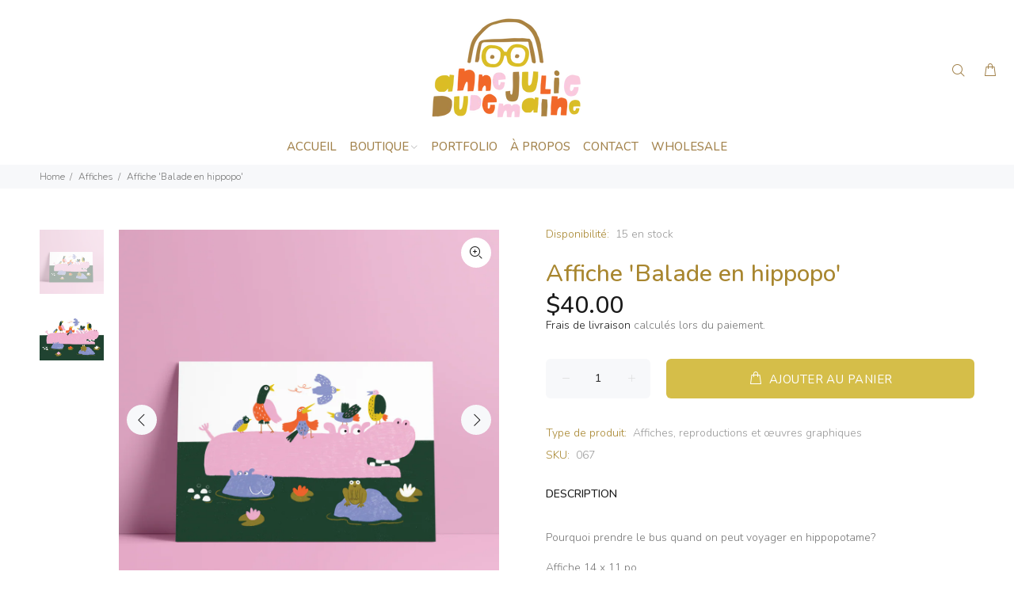

--- FILE ---
content_type: text/css
request_url: https://annejuliedudemaine.com/cdn/shop/t/6/assets/lamatryoshka.css?v=89996488937293894211699486710
body_size: -457
content:
.tt-stuck-nav .container-fluid{padding-top:10px;padding-bottom:10px}.pagepage\.contact #tt-pageContent .shopify-section .container-indent:not(.nomargin):not([class^=tt-offset]){margin-top:0}.pagepage\.empty #tt-pageContent .shopify-section{width:100%;padding:100px 10px;margin-right:auto;margin-left:auto}.pagepage\.empty #tt-pageContent .shopify-section p+h2{margin-top:20px}.pagepage\.empty #tt-pageContent .shopify-section h2{padding-bottom:0}@media (min-width: 576px){.pagepage\.empty #tt-pageContent .shopify-section{max-width:546px}}@media (min-width: 791px){.pagepage\.empty #tt-pageContent .shopify-section{max-width:770px}}@media (min-width: 1025px){.pagepage\.empty #tt-pageContent .shopify-section{max-width:990px}}@media (min-width: 1230px){.pagepage\.empty #tt-pageContent .shopify-section{max-width:1200px}}
/*# sourceMappingURL=/cdn/shop/t/6/assets/lamatryoshka.css.map?v=89996488937293894211699486710 */


--- FILE ---
content_type: text/javascript; charset=utf-8
request_url: https://annejuliedudemaine.com/products/copie-de-affiche-balade-en-hippopo.js
body_size: 877
content:
{"id":8010025435393,"title":"Affiche 'Balade en hippopo'","handle":"copie-de-affiche-balade-en-hippopo","description":"\u003cmeta charset=\"utf-8\"\u003e\n\u003cp data-mce-fragment=\"1\" class=\"\"\u003ePourquoi prendre le bus quand on peut voyager en hippopotame? \u003c\/p\u003e\n\u003cp data-mce-fragment=\"1\" class=\"\"\u003eAffiche 14 x 11 po\u003c\/p\u003e\n\u003cp data-mce-fragment=\"1\" class=\"\"\u003e\u003cspan data-mce-fragment=\"1\"\u003eSignée par l'artiste\u003c\/span\u003e\u003c\/p\u003e\n\u003cp data-mce-fragment=\"1\" class=\"\"\u003eCette affiche a été imprimée à Montréal\u003cbr\u003e\u003cspan\u003eImpression numérique Indigo sur papier 100% recyclé\u003c\/span\u003e\u003c\/p\u003e","published_at":"2023-05-19T10:29:56-04:00","created_at":"2023-05-19T10:28:17-04:00","vendor":"annejuliedudemaine","type":"Affiches, reproductions et œuvres graphiques","tags":["affiche","Animals","animaux","art","art print","blue","Enfants","hippopotame","illustraion","Kids","oiseaux","print"],"price":4000,"price_min":4000,"price_max":4000,"available":true,"price_varies":false,"compare_at_price":null,"compare_at_price_min":0,"compare_at_price_max":0,"compare_at_price_varies":false,"variants":[{"id":43897754484993,"title":"Default Title","option1":"Default Title","option2":null,"option3":null,"sku":"067","requires_shipping":true,"taxable":true,"featured_image":null,"available":true,"name":"Affiche 'Balade en hippopo'","public_title":null,"options":["Default Title"],"price":4000,"weight":161,"compare_at_price":null,"inventory_management":"shopify","barcode":"","requires_selling_plan":false,"selling_plan_allocations":[]}],"images":["\/\/cdn.shopify.com\/s\/files\/1\/0624\/9365\/5297\/files\/Baladeenhippopo_Mockup.png?v=1684506780","\/\/cdn.shopify.com\/s\/files\/1\/0624\/9365\/5297\/files\/Balade_en_hippopo.png?v=1684506780"],"featured_image":"\/\/cdn.shopify.com\/s\/files\/1\/0624\/9365\/5297\/files\/Baladeenhippopo_Mockup.png?v=1684506780","options":[{"name":"Title","position":1,"values":["Default Title"]}],"url":"\/products\/copie-de-affiche-balade-en-hippopo","media":[{"alt":null,"id":32870822969601,"position":1,"preview_image":{"aspect_ratio":1.0,"height":3145,"width":3145,"src":"https:\/\/cdn.shopify.com\/s\/files\/1\/0624\/9365\/5297\/files\/Baladeenhippopo_Mockup.png?v=1684506780"},"aspect_ratio":1.0,"height":3145,"media_type":"image","src":"https:\/\/cdn.shopify.com\/s\/files\/1\/0624\/9365\/5297\/files\/Baladeenhippopo_Mockup.png?v=1684506780","width":3145},{"alt":null,"id":32870819004673,"position":2,"preview_image":{"aspect_ratio":1.261,"height":3450,"width":4350,"src":"https:\/\/cdn.shopify.com\/s\/files\/1\/0624\/9365\/5297\/files\/Balade_en_hippopo.png?v=1684506780"},"aspect_ratio":1.261,"height":3450,"media_type":"image","src":"https:\/\/cdn.shopify.com\/s\/files\/1\/0624\/9365\/5297\/files\/Balade_en_hippopo.png?v=1684506780","width":4350}],"requires_selling_plan":false,"selling_plan_groups":[]}